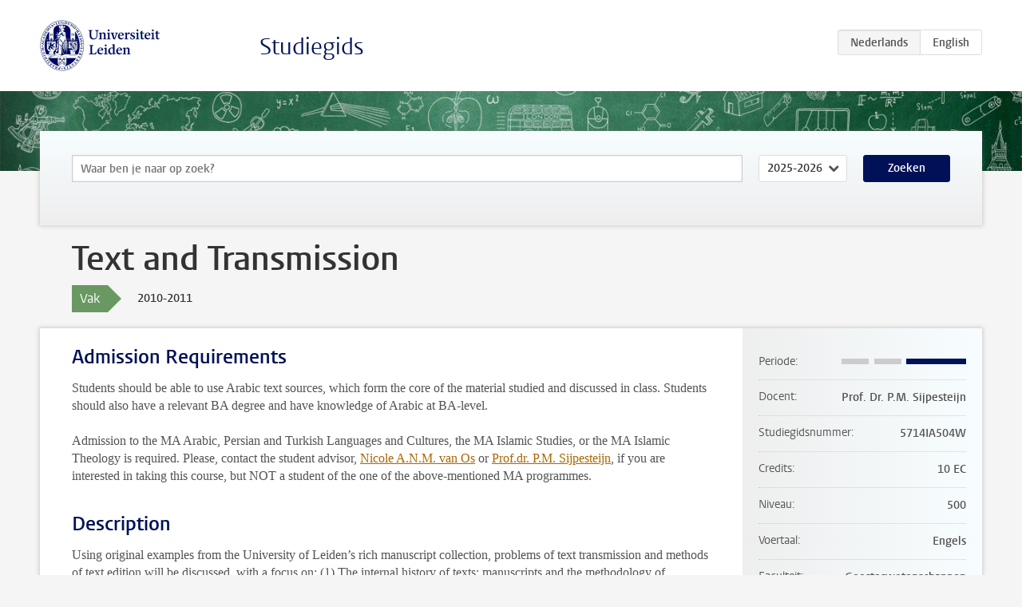

--- FILE ---
content_type: text/html; charset=UTF-8
request_url: https://www.studiegids.universiteitleiden.nl/courses/24359/text-and-transmission
body_size: 4128
content:
<!DOCTYPE html>
<html lang="nl">
<head>
    <meta charset="utf-8">
    <meta name="viewport" content="width=device-width, initial-scale=1, maximum-scale=1">
    <meta http-equiv="X-UA-Compatible" content="IE=edge" />
    <title>Text and Transmission, 2010-2011 - Studiegids - Universiteit Leiden</title>

    <!-- icons -->
    <link rel="shortcut icon" href="https://www.universiteitleiden.nl/design-1.0/assets/icons/favicon.ico" />
    <link rel="icon" type="image/png" sizes="32x32" href="https://www.universiteitleiden.nl/design-1.0/assets/icons/icon-32px.png" />
    <link rel="icon" type="image/png" sizes="96x96" href="https://www.universiteitleiden.nl/design-1.0/assets/icons/icon-96px.png" />
    <link rel="icon" type="image/png" sizes="195x195" href="https://www.universiteitleiden.nl/design-1.0/assets/icons/icon-195px.png" />

    <link rel="apple-touch-icon" href="https://www.universiteitleiden.nl/design-1.0/assets/icons/icon-120px.png" /> <!-- iPhone retina -->
    <link rel="apple-touch-icon" sizes="180x180" href="https://www.universiteitleiden.nl/design-1.0/assets/icons/icon-180px.png" /> <!-- iPhone 6 plus -->
    <link rel="apple-touch-icon" sizes="152x152" href="https://www.universiteitleiden.nl/design-1.0/assets/icons/icon-152px.png" /> <!-- iPad retina -->
    <link rel="apple-touch-icon" sizes="167x167" href="https://www.universiteitleiden.nl/design-1.0/assets/icons/icon-167px.png" /> <!-- iPad pro -->

    <link rel="stylesheet" href="https://www.universiteitleiden.nl/design-1.0/css/ul2common/screen.css">
    <link rel="stylesheet" href="/css/screen.css" />
</head>
<body class="prospectus course">
<script> document.body.className += ' js'; </script>


<div class="header-container">
    <header class="wrapper clearfix">
        <p class="logo">
            <a href="https://www.studiegids.universiteitleiden.nl">
                <img width="151" height="64" src="https://www.universiteitleiden.nl/design-1.0/assets/images/zegel.png" alt="Universiteit Leiden"/>
            </a>
        </p>
        <p class="site-name"><a href="https://www.studiegids.universiteitleiden.nl">Studiegids</a></p>
        <div class="language-btn-group">
                        <span class="btn active">
                <abbr title="Nederlands">nl</abbr>
            </span>
                                <a href="https://www.studiegids.universiteitleiden.nl/en/courses/24359/text-and-transmission" class="btn">
                <abbr title="English">en</abbr>
            </a>
            </div>    </header>
</div>

<div class="hero" data-bgset="/img/hero-435w.jpg 435w, /img/hero-786w.jpg 786w, /img/hero-1440w.jpg 1440w, /img/hero-2200w.jpg 2200w"></div>


    <div class="search-container">
    <form action="https://www.studiegids.universiteitleiden.nl/search" class="search-form wrapper">
        <input type="hidden" name="for" value="courses" />
        <div class="search">
            <!-- <label class="select">
    <span>Zoek naar</span>
    <select name="for">
                    <option value="courses">Vakken</option>
                    <option value="programmes">Opleidingen</option>
            </select>
</label> -->
            <label class="keywords no-label">
    <span>Keywords</span>
    <input type="search" name="q" value="" placeholder="Waar ben je naar op zoek?" autofocus autocomplete="off"/>
</label>            <label class="select no-label">
    <span>Academic year</span>
    <select name="edition">
                    <option>2026-2027</option>
                    <option selected>2025-2026</option>
                    <option>2024-2025</option>
                    <option>2023-2024</option>
                    <option>2022-2023</option>
                    <option>2021-2022</option>
                    <option>2020-2021</option>
                    <option>2019-2020</option>
                    <option>2018-2019</option>
                    <option>2017-2018</option>
                    <option>2016-2017</option>
                    <option>2015-2016</option>
                    <option>2014-2015</option>
                    <option>2013-2014</option>
                    <option>2012-2013</option>
                    <option>2011-2012</option>
                    <option>2010-2011</option>
            </select>
</label>            <button type="submit">Zoeken</button>        </div>
    </form>
</div>



    <div class="main-container">
        <div class="wrapper summary">
            <article class="content">
                <h1>Text and Transmission</h1>
                <div class="meta">
                    <div class="entity">
                        <span><b>Vak</b></span>
                    </div>
                    <div class="edition">
                        <span>2010-2011</span>
                    </div>
                                    </div>
            </article>
        </div>
        <div class="wrapper main clearfix">

            <article class="content">
                <h2>Admission Requirements</h2>

<p>Students should be able to use Arabic text sources, which form the core of the material studied and discussed in class. Students should also have a relevant BA degree and have knowledge of Arabic at BA-level.</p>

<p>Admission to the MA Arabic, Persian and Turkish Languages and Cultures, the MA Islamic Studies, or the MA Islamic Theology is required. Please, contact the student advisor, <a href="&#109;&#x61;&#105;&#108;&#x74;&#111;&#x3a;s&#116;&#x75;&#99;&#x6f;&#x76;&#114;&#x69;e&#115;&#x68;&#111;&#x66;&#x40;&#104;&#x75;&#109;&#46;&#x6c;&#101;&#x69;d&#101;&#x6e;&#117;&#110;&#x69;&#118;&#x2e;n&#108;">Nicole A.N.M. van Os</a> or <a href="&#109;&#97;&#x69;l&#116;&#x6f;&#x3a;&#112;&#46;&#x6d;&#x2e;&#115;&#105;&#x6a;p&#101;&#x73;&#x74;&#101;&#105;&#x6a;&#x6e;&#64;&#104;&#x75;m&#46;&#x6c;&#x65;&#105;&#100;&#x65;&#x6e;&#117;&#110;&#x69;&#x76;&#46;&#110;&#x6c;">Prof.dr. P.M. Sijpesteijn</a>, if you are interested in taking this course, but NOT a student of the one of the above-mentioned MA programmes.</p>


<h2>Description</h2>

<p>Using original examples from the University of Leiden’s rich manuscript collection, problems of text transmission and methods of text edition will be discussed, with a focus on: (1) The internal history of texts: manuscripts and the methodology of accounting for variant readings in critical editions; and (2) The history of reception: the ways in which older texts are quoted, paraphrased or otherwise incorporated into the works of later authors and the methods of studying such intertextual phenomena. The function of written texts, issues of oral versus written transmission and textual authority will also be explored.</p>

<p>Overview of class topics:</p>

<ul>
<li><p>Bibliography: sources and problems</p></li>
<li><p>What is a critical edition?</p></li>
<li><p>Quranic exegesis: a testcase of intertextuality</p></li>
<li><p>Bindings, ink and paper: Technical aspects of manuscripts</p></li>
<li><p>Can western editing techniques be applied to Arabic manuscripts?</p></li>
<li><p>Authorship and ownership</p></li>
<li><p>Editing papyrus documents</p></li>
<li><p>Archives and archiving in the Middle East</p></li>
<li><p>Travelling texts (through time and place)</p></li>
<li><p>Muslim scholarship and writing</p></li>
<li><p>Transfer of knowledge</p></li>
</ul>


<h2>Course objectives</h2>

<ul>
<li><p>to navigate all the issues involved in the transmission of pre-modern Arabic texts;</p></li>
<li><p>to understand how critical editions are composed;</p></li>
<li><p>to be aware of the different methodologies and theories involved in preparing editions;</p></li>
<li><p>to be aware of changing attitudes towards authorship, textual ownership and criticism;</p></li>
<li><p>to become familiar with the main reference works used in the study of medieval Arabic manuscripts;</p></li>
<li><p>to develop and carry out a small research project on a well-defined topic, based on primary source texts;</p></li>
<li><p>to report on research findings orally (by reading a paper) and in writing, in accordance with the basic standards of humanities scholarship.</p></li>
</ul>


<h2>Timetable</h2>

<p>Fridays 9.15 – 12.00. <a href="http://www.hum.leidenuniv.nl/middenoosten/roosters/">Timetables</a></p>


<h2>Mode of instruction</h2>

<p>Seminar, weekly attendance and participation required. Students are allowed to miss two classes for a good reason (to the discretion of the conveners) and will have to make up for the classes missed. Students who miss more than two classes will fail the course. Students will have to prepare small text editions to be discussed in class.</p>


<h2>Assessment method</h2>

<ul>
<li><p>Literature report and development of argumentation in an oral presentation (20%)</p></li>
<li><p>Participation (20%)</p></li>
<li><p>Final paper (written; ca. 7,500 words) (60%) to be completed before the end of the course. A draft version is to be presented and discussed during the course; the feedback given by the instructor and fellow students must be integrated into the final version. The paper should contain at least the following elements: (1) an evaluation of a specific text edition; (2) a critical edition of a sample of an unedited text available in several manuscripts; (3) discussion of the intertextuality of the selected text.</p></li>
</ul>


<h2>Blackboard</h2>

<p><a href="http://www.blackboard.leidenuniv.nl/webapps/portal/frameset.jsp">Blackboard</a> will be used for internal communication and the distribution of additional reading and/or source material.</p>


<h2>Reading list</h2>

<ul>
<li><p>A reader available at the Studiepunt Geesteswetenschappen.</p></li>
<li><p>F. Déroche, <em>Islamic Codicology. An Introduction to the Study of Manuscripts in Arabic Script</em> London: al-Furqan Foundation 2005.</p></li>
</ul>


<h2>Registration</h2>

<p>Students in the ResMA Area Studies and Middle Eastern Studies with a specialisation in Arabic are automatically admitted to this class. Students from outside these programmes should contact Prof. Sijpesteijn before enrolling.</p>

<p>Exchange and Study Abroad students, please see <a href="http://www.leiden.edu/studyinleiden/sap/application.html">the Study in Leiden website</a> for information on how to apply.</p>


<h2>Contact information</h2>

<p><a href="&#109;&#97;&#x69;l&#116;&#x6f;&#x3a;&#112;&#46;&#x6d;&#x2e;&#115;&#105;&#x6a;p&#101;&#x73;&#x74;&#101;&#105;&#x6a;&#x6e;&#64;&#104;&#x75;m&#46;&#x6c;&#x65;&#105;&#100;&#x65;&#x6e;&#117;&#110;&#x69;&#x76;&#46;&#110;&#x6c;">Prof. Dr. P.M. Sijpesteijn</a></p>


<h2>Remarkst</h2>

<p>Several guest speakers will be invited during the course to discuss their experience with editing texts. The seminar series by Dr Marina Rustow on reading Judaeo-Arabic documents will be integrated in this course.</p>

            </article>

            <aside>
                <dl>
                    <dt>Periode</dt>
                    <dd class="has-block-lines"><div class="block-lines"><span class="block block-1 block-off"></span><span class="block block-2 block-off"></span><span class="block block-3 block-on"></span><span class="block block-4 block-on"></span></div></dd>
                                            <dt>Docent</dt>
                                                    <dd>Prof. Dr. P.M. Sijpesteijn</dd>
                                                                                    <dt>Studiegidsnummer</dt>
                    <dd>5714IA504W</dd>
                                                            <dt>Credits</dt>
                    <dd>10 EC</dd>
                                                            <dt>Niveau</dt>
                    <dd>500</dd>
                                                                                <dt>Voertaal</dt>
                    <dd>Engels</dd>
                                                            <dt>Faculteit</dt>
                    <dd>Geesteswetenschappen</dd>
                                                            <dt>Brightspace</dt>
                    <dd>Ja</dd>
                                    </dl>

                                    <h2>Maakt deel uit van</h2>
                    <ul class="link-list">
                                                    <li>
                                <a href="https://www.studiegids.universiteitleiden.nl/studies/758/arabic-persian-and-turkish-languages-and-cultures-arabic-studies">
                                    <strong>Arabic, Persian and Turkish languages and cultures: Arabic Studies</strong>
                                    <span class="meta">Master</span>
                                </a>
                            </li>
                                                    <li>
                                <a href="https://www.studiegids.universiteitleiden.nl/studies/723/area-studies-research-asia-and-the-middle-east-middle-eastern-studies">
                                    <strong>Area Studies (Research): Asia and the Middle East: Middle Eastern Studies</strong>
                                    <span class="meta">Master</span>
                                </a>
                            </li>
                                                    <li>
                                <a href="https://www.studiegids.universiteitleiden.nl/studies/1129/islamic-studies">
                                    <strong>Islamic Studies</strong>
                                    <span class="meta">Master</span>
                                </a>
                            </li>
                                            </ul>
                
                
                                <h2>Beschikbaar als</h2>
                <dl>
                                            <dt>A-la-Carte en Aanschuifonderwijs</dt>
                        <dd>Nee</dd>
                                            <dt>Avondonderwijs</dt>
                        <dd>Nee</dd>
                                            <dt>Contractonderwijs</dt>
                        <dd>Nee</dd>
                                            <dt>Exchange / Study Abroad</dt>
                        <dd>Ja</dd>
                                            <dt>Honours Class</dt>
                        <dd>Nee</dd>
                                            <dt>Keuzevak</dt>
                        <dd>Ja</dd>
                                    </dl>
                
                            </aside>

        </div>
    </div>


<div class="footer-container">
    <footer class="wrapper">
        <p><a href="https://www.student.universiteitleiden.nl/">Studentenwebsite</a> — <a href="https://www.organisatiegids.universiteitleiden.nl/reglementen/algemeen/privacyverklaringen">Privacy</a> — <a href="/contact">Contact</a></p>

    </footer>
</div>

<script async defer src="/js/ul2.js" data-main="/js/ul2common/main.js"></script>
<script async defer src="/js/prospectus.js"></script>

    <script async src="https://www.googletagmanager.com/gtag/js?id=UA-874564-27"></script>
    <script>
        window.dataLayer = window.dataLayer || [];
        function gtag(){dataLayer.push(arguments);}
        gtag('js', new Date());
        gtag('config', 'UA-874564-27', {'anonymize_ip':true});
    </script>

</body>
</html>
